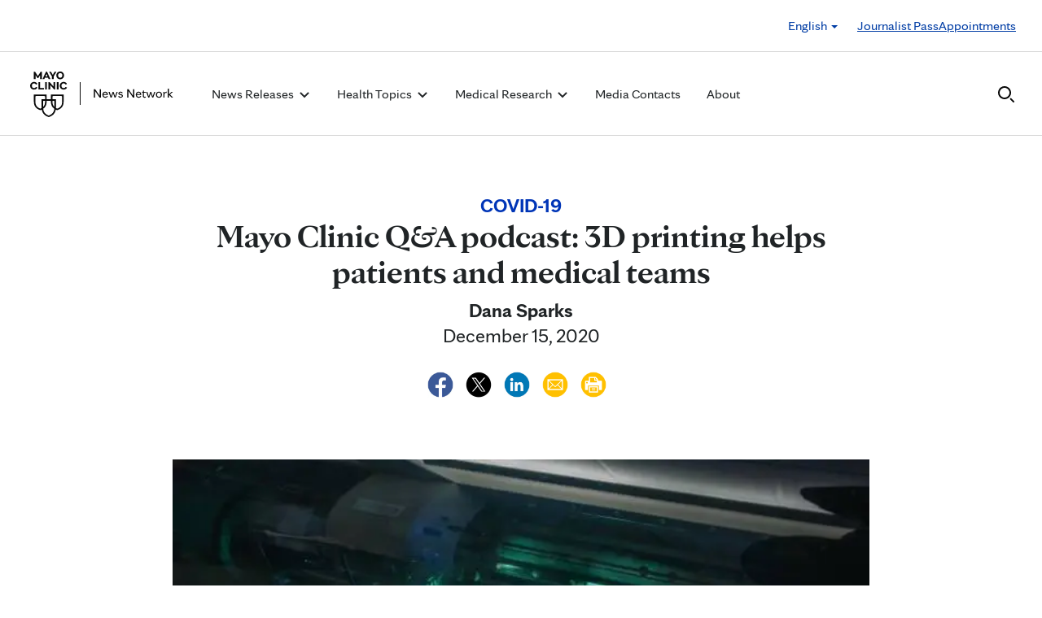

--- FILE ---
content_type: text/html; charset=UTF-8
request_url: https://newsnetwork.mayoclinic.org/discussion/mayo-clinic-qa-podcast-3d-printing-helps-patients-and-medical-teams/
body_size: 21766
content:
<!DOCTYPE html>
    <html lang="en-US">
    <!-- This is the velocity theme -->
    <head>
        <!-- Meta -->
        <meta charset="UTF-8">
        <meta name="viewport" content="width=device-width, initial-scale=1">
        <link rel="profile" href="http://gmpg.org/xfn/11">
        <meta http-equiv="X-UA-Compatible" content="IE-10" />
        <title>Mayo Clinic Q&amp;A podcast: 3D printing helps patients and medical teams - Mayo Clinic News Network</title>

        <!-- add wordpress hook -->
                <script type="text/javascript">
            chAnalyticsSendPageView = function(url) {return true;}
            chAnalyticsSendEvent = function(eventAction, data) {return true;}
            var chHistory = {elements: {}, data: {}};
            var chSiteUrl = "https://newsnetwork.mayoclinic.org/";
            var chCurrentPageUrl = "https://newsnetwork.mayoclinic.org/discussion/mayo-clinic-qa-podcast-3d-printing-helps-patients-and-medical-teams/";
            var chIsSubdirectorySite = false;
            var chSiteRoot = "/";
        </script>
        <meta name='robots' content='index, follow, max-image-preview:large, max-snippet:-1, max-video-preview:-1' />

	<link rel="canonical" href="https://newsnetwork.mayoclinic.org/discussion/mayo-clinic-qa-podcast-3d-printing-helps-patients-and-medical-teams/" />
	<meta property="og:locale" content="en_US" />
	<meta property="og:type" content="article" />
	<meta property="og:title" content="Mayo Clinic Q&amp;A podcast: 3D printing helps patients and medical teams - Mayo Clinic News Network" />
	<meta property="og:description" content="3D printing can provide an exact replica of a body part. But the printing process is not building or molding the model in traditional ways. The technology creates a solid 3D object by taking thin imaging slices from computer files. Mayo Clinic has been working with 3D printing for at least 16 years, applying it [&hellip;]" />
	<meta property="og:url" content="https://newsnetwork.mayoclinic.org/discussion/mayo-clinic-qa-podcast-3d-printing-helps-patients-and-medical-teams/" />
	<meta property="og:site_name" content="Mayo Clinic News Network" />
	<meta property="article:published_time" content="2020-12-15T22:42:10+00:00" />
	<meta property="article:modified_time" content="2020-12-15T22:42:11+00:00" />
	<meta property="og:image" content="https://cdn.prod-carehubs.net/n7-mcnn/7bcc9724adf7b803/uploads/2020/12/3607559_0018_jpg_Fotor-3D-printing-16x9-1.jpg" />
	<meta name="author" content="Dana Sparks" />
	<meta name="twitter:card" content="summary_large_image" />
	<meta name="twitter:label1" content="Written by" />
	<meta name="twitter:data1" content="Dana Sparks" />
	<meta name="twitter:label2" content="Est. reading time" />
	<meta name="twitter:data2" content="1 minute" />
	<script type="application/ld+json" class="yoast-schema-graph">{"@context":"https://schema.org","@graph":[{"@type":"Article","@id":"https://newsnetwork.mayoclinic.org/discussion/mayo-clinic-qa-podcast-3d-printing-helps-patients-and-medical-teams/#article","author":{"name":"Dana Sparks","@id":"https://newsnetwork.mayoclinic.org/#/schema/person/fafce010264e1af70115569f5f351cc3"},"headline":"Mayo Clinic Q&amp;A podcast: 3D printing helps patients and medical teams","datePublished":"2020-12-15T22:42:10+00:00","dateModified":"2020-12-15T22:42:11+00:00","mainEntityOfPage":{"@id":"https://newsnetwork.mayoclinic.org/discussion/mayo-clinic-qa-podcast-3d-printing-helps-patients-and-medical-teams/"},"image":{"@id":"https://newsnetwork.mayoclinic.org/discussion/mayo-clinic-qa-podcast-3d-printing-helps-patients-and-medical-teams/#primaryimage"},"inLanguage":"en-US"},{"@type":"WebPage","@id":"https://newsnetwork.mayoclinic.org/discussion/mayo-clinic-qa-podcast-3d-printing-helps-patients-and-medical-teams/","url":"https://newsnetwork.mayoclinic.org/discussion/mayo-clinic-qa-podcast-3d-printing-helps-patients-and-medical-teams/"},{"@type":"ImageObject","@id":"https://newsnetwork.mayoclinic.org/discussion/mayo-clinic-qa-podcast-3d-printing-helps-patients-and-medical-teams/#primaryimage","url":"https://newsnetwork.mayoclinic.org/n7-mcnn/7bcc9724adf7b803/uploads/2020/12/3607559_0018_jpg_Fotor-3D-printing-16x9-1.jpg"},{"@type":"WebSite","@id":"https://newsnetwork.mayoclinic.org/#website","url":"https://newsnetwork.mayoclinic.org/","name":"Mayo Clinic News Network"},{"@type":"Organization","@id":"https://newsnetwork.mayoclinic.org/#organization","name":"Mayo Clinic","url":"https://newsnetwork.mayoclinic.org/","logo":{"@type":"ImageObject","@id":"https://newsnetwork.mayoclinic.org/#/schema/logo/image/","url":"https://newsnetwork.mayoclinic.org/n7-mcnn/7bcc9724adf7b803/uploads/2022/08/MayoClinic_PrimaryLogomark_Black.jpg"}},{"@type":"Person","@id":"https://newsnetwork.mayoclinic.org/#/schema/person/fafce010264e1af70115569f5f351cc3","name":"Dana Sparks","url":"https://newsnetwork.mayoclinic.org/author/00-449b2dcd8c9ff23e4694/"}]}</script>


<link rel='dns-prefetch' href='//newsnetwork.mayoclinic.org' />
<style id='wp-img-auto-sizes-contain-inline-css' type='text/css'>
img:is([sizes=auto i],[sizes^="auto," i]){contain-intrinsic-size:3000px 1500px}
/*# sourceURL=wp-img-auto-sizes-contain-inline-css */
</style>
<link rel='stylesheet' id='et-hub-style-css' href='https://newsnetwork.mayoclinic.org/wp-content/plugins/8020-hub-core/_inc/css/velocity-hub.css?ver=336289' type='text/css' media='all' />
<link rel='stylesheet' id='carehubs-app-mayo-general-css' href='https://newsnetwork.mayoclinic.org/wp-content/plugins/carehubs-app-custom-mayogeneral/Public/css/app-mayogeneral.css?ver=1.0.11' type='text/css' media='all' />
<link rel='stylesheet' id='carehubs-app-mayonn-css' href='https://newsnetwork.mayoclinic.org/wp-content/plugins/carehubs-app-custom-mayonn/Public/css/app-mayonn-v2.css?ver=1.0.40' type='text/css' media='all' />
<link rel='stylesheet' id='carehubs-app-integrations-css' href='https://newsnetwork.mayoclinic.org/wp-content/plugins/carehubs-app-integrations/Public/css/app-integrations.css?ver=4.2.167' type='text/css' media='all' />
<link rel='stylesheet' id='carehubs-app-podcasts-css' href='https://newsnetwork.mayoclinic.org/wp-content/plugins/carehubs-app-podcasts/Public/css/app-podcasts.css?ver=4.2.167' type='text/css' media='all' />
<link rel='stylesheet' id='carehubs-core-css' href='https://newsnetwork.mayoclinic.org/wp-content/plugins/carehubs-core/Public/css/app-core.css?ver=4.2.167' type='text/css' media='all' />
<link rel='stylesheet' id='app-core-post-archive-Stack-css' href='https://newsnetwork.mayoclinic.org/wp-content/plugins/carehubs-core/Public/css/PostArchive/app-core-post-archive-Stack.css?ver=4.2.167' type='text/css' media='all' />
<link rel='stylesheet' id='wp-block-library-css' href='https://newsnetwork.mayoclinic.org/wp-includes/css/dist/block-library/style.min.css?ver=6.9' type='text/css' media='all' />
<style id='wp-block-library-theme-inline-css' type='text/css'>
.wp-block-audio :where(figcaption){color:#555;font-size:13px;text-align:center}.is-dark-theme .wp-block-audio :where(figcaption){color:#ffffffa6}.wp-block-audio{margin:0 0 1em}.wp-block-code{border:1px solid #ccc;border-radius:4px;font-family:Menlo,Consolas,monaco,monospace;padding:.8em 1em}.wp-block-embed :where(figcaption){color:#555;font-size:13px;text-align:center}.is-dark-theme .wp-block-embed :where(figcaption){color:#ffffffa6}.wp-block-embed{margin:0 0 1em}.blocks-gallery-caption{color:#555;font-size:13px;text-align:center}.is-dark-theme .blocks-gallery-caption{color:#ffffffa6}:root :where(.wp-block-image figcaption){color:#555;font-size:13px;text-align:center}.is-dark-theme :root :where(.wp-block-image figcaption){color:#ffffffa6}.wp-block-image{margin:0 0 1em}.wp-block-pullquote{border-bottom:4px solid;border-top:4px solid;color:currentColor;margin-bottom:1.75em}.wp-block-pullquote :where(cite),.wp-block-pullquote :where(footer),.wp-block-pullquote__citation{color:currentColor;font-size:.8125em;font-style:normal;text-transform:uppercase}.wp-block-quote{border-left:.25em solid;margin:0 0 1.75em;padding-left:1em}.wp-block-quote cite,.wp-block-quote footer{color:currentColor;font-size:.8125em;font-style:normal;position:relative}.wp-block-quote:where(.has-text-align-right){border-left:none;border-right:.25em solid;padding-left:0;padding-right:1em}.wp-block-quote:where(.has-text-align-center){border:none;padding-left:0}.wp-block-quote.is-large,.wp-block-quote.is-style-large,.wp-block-quote:where(.is-style-plain){border:none}.wp-block-search .wp-block-search__label{font-weight:700}.wp-block-search__button{border:1px solid #ccc;padding:.375em .625em}:where(.wp-block-group.has-background){padding:1.25em 2.375em}.wp-block-separator.has-css-opacity{opacity:.4}.wp-block-separator{border:none;border-bottom:2px solid;margin-left:auto;margin-right:auto}.wp-block-separator.has-alpha-channel-opacity{opacity:1}.wp-block-separator:not(.is-style-wide):not(.is-style-dots){width:100px}.wp-block-separator.has-background:not(.is-style-dots){border-bottom:none;height:1px}.wp-block-separator.has-background:not(.is-style-wide):not(.is-style-dots){height:2px}.wp-block-table{margin:0 0 1em}.wp-block-table td,.wp-block-table th{word-break:normal}.wp-block-table :where(figcaption){color:#555;font-size:13px;text-align:center}.is-dark-theme .wp-block-table :where(figcaption){color:#ffffffa6}.wp-block-video :where(figcaption){color:#555;font-size:13px;text-align:center}.is-dark-theme .wp-block-video :where(figcaption){color:#ffffffa6}.wp-block-video{margin:0 0 1em}:root :where(.wp-block-template-part.has-background){margin-bottom:0;margin-top:0;padding:1.25em 2.375em}
/*# sourceURL=/wp-includes/css/dist/block-library/theme.min.css */
</style>
<style id='classic-theme-styles-inline-css' type='text/css'>
/*! This file is auto-generated */
.wp-block-button__link{color:#fff;background-color:#32373c;border-radius:9999px;box-shadow:none;text-decoration:none;padding:calc(.667em + 2px) calc(1.333em + 2px);font-size:1.125em}.wp-block-file__button{background:#32373c;color:#fff;text-decoration:none}
/*# sourceURL=/wp-includes/css/classic-themes.min.css */
</style>
<link rel='stylesheet' id='carehubs_block_information_link_container-css' href='https://newsnetwork.mayoclinic.org/wp-content/plugins/carehubs-core/Core/Blocks/InformationLinkContainer/InformationLinkContainerBlock.css?ver=4.2.167' type='text/css' media='all' />
<link rel='stylesheet' id='carehubs_block_resource_group-css' href='https://newsnetwork.mayoclinic.org/wp-content/plugins/carehubs-core/Core/Blocks/ResourceGroup/ResourceGroupBlock.css?ver=4.2.167' type='text/css' media='all' />
<link rel='stylesheet' id='carehubs_block_youtube_overlay_playlist-css' href='https://newsnetwork.mayoclinic.org/wp-content/plugins/carehubs-core/Core/Blocks/YoutubeOverlayPlaylist/YoutubeOverlayPlaylistBlock.css?ver=4.2.167' type='text/css' media='all' />
<link rel='stylesheet' id='block-style-image-caption-alignment-css' href='https://newsnetwork.mayoclinic.org/wp-content/plugins/carehubs-core/Public/css/app-core-block-style-image-caption-alignment.css?ver=4.2.167' type='text/css' media='all' />
<style id='global-styles-inline-css' type='text/css'>
:root{--wp--preset--aspect-ratio--square: 1;--wp--preset--aspect-ratio--4-3: 4/3;--wp--preset--aspect-ratio--3-4: 3/4;--wp--preset--aspect-ratio--3-2: 3/2;--wp--preset--aspect-ratio--2-3: 2/3;--wp--preset--aspect-ratio--16-9: 16/9;--wp--preset--aspect-ratio--9-16: 9/16;--wp--preset--color--black: #000000;--wp--preset--color--cyan-bluish-gray: #abb8c3;--wp--preset--color--white: #ffffff;--wp--preset--color--pale-pink: #f78da7;--wp--preset--color--vivid-red: #cf2e2e;--wp--preset--color--luminous-vivid-orange: #ff6900;--wp--preset--color--luminous-vivid-amber: #fcb900;--wp--preset--color--light-green-cyan: #7bdcb5;--wp--preset--color--vivid-green-cyan: #00d084;--wp--preset--color--pale-cyan-blue: #8ed1fc;--wp--preset--color--vivid-cyan-blue: #0693e3;--wp--preset--color--vivid-purple: #9b51e0;--wp--preset--color--mc-blue: #0057b8;--wp--preset--color--mc-bright-blue: #009cde;--wp--preset--color--mc-bright-blue-alternate: #008BCC;--wp--preset--color--mc-body-text: #080808;--wp--preset--gradient--vivid-cyan-blue-to-vivid-purple: linear-gradient(135deg,rgb(6,147,227) 0%,rgb(155,81,224) 100%);--wp--preset--gradient--light-green-cyan-to-vivid-green-cyan: linear-gradient(135deg,rgb(122,220,180) 0%,rgb(0,208,130) 100%);--wp--preset--gradient--luminous-vivid-amber-to-luminous-vivid-orange: linear-gradient(135deg,rgb(252,185,0) 0%,rgb(255,105,0) 100%);--wp--preset--gradient--luminous-vivid-orange-to-vivid-red: linear-gradient(135deg,rgb(255,105,0) 0%,rgb(207,46,46) 100%);--wp--preset--gradient--very-light-gray-to-cyan-bluish-gray: linear-gradient(135deg,rgb(238,238,238) 0%,rgb(169,184,195) 100%);--wp--preset--gradient--cool-to-warm-spectrum: linear-gradient(135deg,rgb(74,234,220) 0%,rgb(151,120,209) 20%,rgb(207,42,186) 40%,rgb(238,44,130) 60%,rgb(251,105,98) 80%,rgb(254,248,76) 100%);--wp--preset--gradient--blush-light-purple: linear-gradient(135deg,rgb(255,206,236) 0%,rgb(152,150,240) 100%);--wp--preset--gradient--blush-bordeaux: linear-gradient(135deg,rgb(254,205,165) 0%,rgb(254,45,45) 50%,rgb(107,0,62) 100%);--wp--preset--gradient--luminous-dusk: linear-gradient(135deg,rgb(255,203,112) 0%,rgb(199,81,192) 50%,rgb(65,88,208) 100%);--wp--preset--gradient--pale-ocean: linear-gradient(135deg,rgb(255,245,203) 0%,rgb(182,227,212) 50%,rgb(51,167,181) 100%);--wp--preset--gradient--electric-grass: linear-gradient(135deg,rgb(202,248,128) 0%,rgb(113,206,126) 100%);--wp--preset--gradient--midnight: linear-gradient(135deg,rgb(2,3,129) 0%,rgb(40,116,252) 100%);--wp--preset--gradient--mc-black-overlay-gradient: linear-gradient(180deg, rgba(0,0,0,0) 27.4%, rgba(0,0,0,.56) 58.85%, rgba(0,0,0,.8) 100%);--wp--preset--font-size--small: 13px;--wp--preset--font-size--medium: 20px;--wp--preset--font-size--large: 36px;--wp--preset--font-size--x-large: 42px;--wp--preset--spacing--20: 0.44rem;--wp--preset--spacing--30: 0.67rem;--wp--preset--spacing--40: 1rem;--wp--preset--spacing--50: 1.5rem;--wp--preset--spacing--60: 2.25rem;--wp--preset--spacing--70: 3.38rem;--wp--preset--spacing--80: 5.06rem;--wp--preset--shadow--natural: 6px 6px 9px rgba(0, 0, 0, 0.2);--wp--preset--shadow--deep: 12px 12px 50px rgba(0, 0, 0, 0.4);--wp--preset--shadow--sharp: 6px 6px 0px rgba(0, 0, 0, 0.2);--wp--preset--shadow--outlined: 6px 6px 0px -3px rgb(255, 255, 255), 6px 6px rgb(0, 0, 0);--wp--preset--shadow--crisp: 6px 6px 0px rgb(0, 0, 0);}:root :where(.is-layout-flow) > :first-child{margin-block-start: 0;}:root :where(.is-layout-flow) > :last-child{margin-block-end: 0;}:root :where(.is-layout-flow) > *{margin-block-start: 24px;margin-block-end: 0;}:root :where(.is-layout-constrained) > :first-child{margin-block-start: 0;}:root :where(.is-layout-constrained) > :last-child{margin-block-end: 0;}:root :where(.is-layout-constrained) > *{margin-block-start: 24px;margin-block-end: 0;}:root :where(.is-layout-flex){gap: 24px;}:root :where(.is-layout-grid){gap: 24px;}body .is-layout-flex{display: flex;}.is-layout-flex{flex-wrap: wrap;align-items: center;}.is-layout-flex > :is(*, div){margin: 0;}body .is-layout-grid{display: grid;}.is-layout-grid > :is(*, div){margin: 0;}.has-black-color{color: var(--wp--preset--color--black) !important;}.has-cyan-bluish-gray-color{color: var(--wp--preset--color--cyan-bluish-gray) !important;}.has-white-color{color: var(--wp--preset--color--white) !important;}.has-pale-pink-color{color: var(--wp--preset--color--pale-pink) !important;}.has-vivid-red-color{color: var(--wp--preset--color--vivid-red) !important;}.has-luminous-vivid-orange-color{color: var(--wp--preset--color--luminous-vivid-orange) !important;}.has-luminous-vivid-amber-color{color: var(--wp--preset--color--luminous-vivid-amber) !important;}.has-light-green-cyan-color{color: var(--wp--preset--color--light-green-cyan) !important;}.has-vivid-green-cyan-color{color: var(--wp--preset--color--vivid-green-cyan) !important;}.has-pale-cyan-blue-color{color: var(--wp--preset--color--pale-cyan-blue) !important;}.has-vivid-cyan-blue-color{color: var(--wp--preset--color--vivid-cyan-blue) !important;}.has-vivid-purple-color{color: var(--wp--preset--color--vivid-purple) !important;}.has-mc-blue-color{color: var(--wp--preset--color--mc-blue) !important;}.has-mc-bright-blue-color{color: var(--wp--preset--color--mc-bright-blue) !important;}.has-mc-bright-blue-alternate-color{color: var(--wp--preset--color--mc-bright-blue-alternate) !important;}.has-mc-body-text-color{color: var(--wp--preset--color--mc-body-text) !important;}.has-black-background-color{background-color: var(--wp--preset--color--black) !important;}.has-cyan-bluish-gray-background-color{background-color: var(--wp--preset--color--cyan-bluish-gray) !important;}.has-white-background-color{background-color: var(--wp--preset--color--white) !important;}.has-pale-pink-background-color{background-color: var(--wp--preset--color--pale-pink) !important;}.has-vivid-red-background-color{background-color: var(--wp--preset--color--vivid-red) !important;}.has-luminous-vivid-orange-background-color{background-color: var(--wp--preset--color--luminous-vivid-orange) !important;}.has-luminous-vivid-amber-background-color{background-color: var(--wp--preset--color--luminous-vivid-amber) !important;}.has-light-green-cyan-background-color{background-color: var(--wp--preset--color--light-green-cyan) !important;}.has-vivid-green-cyan-background-color{background-color: var(--wp--preset--color--vivid-green-cyan) !important;}.has-pale-cyan-blue-background-color{background-color: var(--wp--preset--color--pale-cyan-blue) !important;}.has-vivid-cyan-blue-background-color{background-color: var(--wp--preset--color--vivid-cyan-blue) !important;}.has-vivid-purple-background-color{background-color: var(--wp--preset--color--vivid-purple) !important;}.has-mc-blue-background-color{background-color: var(--wp--preset--color--mc-blue) !important;}.has-mc-bright-blue-background-color{background-color: var(--wp--preset--color--mc-bright-blue) !important;}.has-mc-bright-blue-alternate-background-color{background-color: var(--wp--preset--color--mc-bright-blue-alternate) !important;}.has-mc-body-text-background-color{background-color: var(--wp--preset--color--mc-body-text) !important;}.has-black-border-color{border-color: var(--wp--preset--color--black) !important;}.has-cyan-bluish-gray-border-color{border-color: var(--wp--preset--color--cyan-bluish-gray) !important;}.has-white-border-color{border-color: var(--wp--preset--color--white) !important;}.has-pale-pink-border-color{border-color: var(--wp--preset--color--pale-pink) !important;}.has-vivid-red-border-color{border-color: var(--wp--preset--color--vivid-red) !important;}.has-luminous-vivid-orange-border-color{border-color: var(--wp--preset--color--luminous-vivid-orange) !important;}.has-luminous-vivid-amber-border-color{border-color: var(--wp--preset--color--luminous-vivid-amber) !important;}.has-light-green-cyan-border-color{border-color: var(--wp--preset--color--light-green-cyan) !important;}.has-vivid-green-cyan-border-color{border-color: var(--wp--preset--color--vivid-green-cyan) !important;}.has-pale-cyan-blue-border-color{border-color: var(--wp--preset--color--pale-cyan-blue) !important;}.has-vivid-cyan-blue-border-color{border-color: var(--wp--preset--color--vivid-cyan-blue) !important;}.has-vivid-purple-border-color{border-color: var(--wp--preset--color--vivid-purple) !important;}.has-mc-blue-border-color{border-color: var(--wp--preset--color--mc-blue) !important;}.has-mc-bright-blue-border-color{border-color: var(--wp--preset--color--mc-bright-blue) !important;}.has-mc-bright-blue-alternate-border-color{border-color: var(--wp--preset--color--mc-bright-blue-alternate) !important;}.has-mc-body-text-border-color{border-color: var(--wp--preset--color--mc-body-text) !important;}.has-vivid-cyan-blue-to-vivid-purple-gradient-background{background: var(--wp--preset--gradient--vivid-cyan-blue-to-vivid-purple) !important;}.has-light-green-cyan-to-vivid-green-cyan-gradient-background{background: var(--wp--preset--gradient--light-green-cyan-to-vivid-green-cyan) !important;}.has-luminous-vivid-amber-to-luminous-vivid-orange-gradient-background{background: var(--wp--preset--gradient--luminous-vivid-amber-to-luminous-vivid-orange) !important;}.has-luminous-vivid-orange-to-vivid-red-gradient-background{background: var(--wp--preset--gradient--luminous-vivid-orange-to-vivid-red) !important;}.has-very-light-gray-to-cyan-bluish-gray-gradient-background{background: var(--wp--preset--gradient--very-light-gray-to-cyan-bluish-gray) !important;}.has-cool-to-warm-spectrum-gradient-background{background: var(--wp--preset--gradient--cool-to-warm-spectrum) !important;}.has-blush-light-purple-gradient-background{background: var(--wp--preset--gradient--blush-light-purple) !important;}.has-blush-bordeaux-gradient-background{background: var(--wp--preset--gradient--blush-bordeaux) !important;}.has-luminous-dusk-gradient-background{background: var(--wp--preset--gradient--luminous-dusk) !important;}.has-pale-ocean-gradient-background{background: var(--wp--preset--gradient--pale-ocean) !important;}.has-electric-grass-gradient-background{background: var(--wp--preset--gradient--electric-grass) !important;}.has-midnight-gradient-background{background: var(--wp--preset--gradient--midnight) !important;}.has-mc-black-overlay-gradient-gradient-background{background: var(--wp--preset--gradient--mc-black-overlay-gradient) !important;}.has-small-font-size{font-size: var(--wp--preset--font-size--small) !important;}.has-medium-font-size{font-size: var(--wp--preset--font-size--medium) !important;}.has-large-font-size{font-size: var(--wp--preset--font-size--large) !important;}.has-x-large-font-size{font-size: var(--wp--preset--font-size--x-large) !important;}
:root :where(.wp-block-pullquote){font-size: 1.5em;line-height: 1.6;}
/*# sourceURL=global-styles-inline-css */
</style>
<link rel='stylesheet' id='velocity-theme-bootstrap-css-css' href='https://newsnetwork.mayoclinic.org/wp-content/themes/velocity/Public/css/bootstrap.min.css?ver=1.0.73' type='text/css' media='all' />
<link rel='stylesheet' id='velocity-theme-css-css' href='https://newsnetwork.mayoclinic.org/wp-content/themes/velocity/style.css?ver=1.0.73' type='text/css' media='all' />
<link rel='stylesheet' id='velocity-theme-header-header14-css-css' href='https://newsnetwork.mayoclinic.org/wp-content/themes/velocity/Public/css/Headers/Header14.css?ver=1.0.73' type='text/css' media='all' />
<script type="text/javascript" src="https://newsnetwork.mayoclinic.org/wp-includes/js/jquery/jquery.min.js?ver=3.7.1" id="jquery-core-js"></script>
<link rel='shortlink' href='https://newsnetwork.mayoclinic.org/?p=290075' />
			<script type="text/javascript">
			var etajaxurl = "https://newsnetwork.mayoclinic.org/wp-load.php";
			var hub = "https://newsnetwork.mayoclinic.org/wp-content/plugins/8020-hub-core";        	var current_page = "discussion";
          var current_module = "mayo-clinic-qa-podcast-3d-printing-helps-patients-and-medical-teams";
          var current_action = "";			</script>      <link rel="apple-touch-icon" href="https://newsnetwork.mayoclinic.org/wp-content/plugins/carehubs-core/Public/images/carehubs-iOS.png"/>
      <link rel="icon" href="https://www.mayoclinic.org/styles/img/gbs/shields.ico" type="image/x-icon" />
      <link rel="shortcut icon" href="https://www.mayoclinic.org/styles/img/gbs/shields.ico" type="image/x-icon" /><script>jq = jQuery;</script><style>:root{--ch-accent-color: #0057B8;--ch-accent-color-alpha-60: #0057B899;}</style><link rel="preload" href="https://newsnetwork.mayoclinic.org/wp-content/plugins/carehubs-core/Public/css/app-core-deferred.css?ver=4.2.167" as="style" onload="this.onload=null;this.rel='stylesheet'" id="app-core-deferred-css">
      <noscript><link rel="stylesheet" id="app-core-deferred-css" href="https://newsnetwork.mayoclinic.org/wp-content/plugins/carehubs-core/Public/css/app-core-deferred.css?ver=4.2.167"></noscript><link rel="preload" href="https://newsnetwork.mayoclinic.org/wp-content/plugins/carehubs-core/Public/third-party-files/bootstrap-icons/bootstrap-icons.min.css?ver=4.2.167" as="style" onload="this.onload=null;this.rel='stylesheet'" id="app-core-bootstrap-icons-css">
      <noscript><link rel="stylesheet" id="app-core-bootstrap-icons-css" href="https://newsnetwork.mayoclinic.org/wp-content/plugins/carehubs-core/Public/third-party-files/bootstrap-icons/bootstrap-icons.min.css?ver=4.2.167"></noscript><link rel="preload" href="https://newsnetwork.mayoclinic.org/wp-content/plugins/carehubs-app-community/Public/css/app-community-deferred.css?ver=4.4.54" as="style" onload="this.onload=null;this.rel='stylesheet'" id="app-community-deferred-css">
      <noscript><link rel="stylesheet" id="app-community-deferred-css" href="https://newsnetwork.mayoclinic.org/wp-content/plugins/carehubs-app-community/Public/css/app-community-deferred.css?ver=4.4.54"></noscript><link rel="preload" href="https://newsnetwork.mayoclinic.org/wp-content/plugins/carehubs-app-custom-mayonn/Public/css/app-mayonn-deferred-v2.css?ver=1.0.40" as="style" onload="this.onload=null;this.rel='stylesheet'" id="app-mayonn-deferred-css">
      <noscript><link rel="stylesheet" id="app-mayonn-deferred-css" href="https://newsnetwork.mayoclinic.org/wp-content/plugins/carehubs-app-custom-mayonn/Public/css/app-mayonn-deferred-v2.css?ver=1.0.40"></noscript><link rel="preload" href="/wp-content/themes/velocity/Public/css/velocity-deferred.css?ver=1.0.73" as="style" onload="this.onload=null;this.rel='stylesheet'" id="velocity-deferred-css">
      <noscript><link rel="stylesheet" id="velocity-deferred-css" href="/wp-content/themes/velocity/Public/css/velocity-deferred.css?ver=1.0.73"></noscript><link rel="preload" href="/wp-content/themes/velocity/Public/css/Footers/Footer3.css?ver=4.2.167" as="style" onload="this.onload=null;this.rel='stylesheet'" id="velocity-theme-footer-footer3-css-deferred-css">
      <noscript><link rel="stylesheet" id="velocity-theme-footer-footer3-css-deferred-css" href="/wp-content/themes/velocity/Public/css/Footers/Footer3.css?ver=4.2.167"></noscript>      <script>
        // Adjustments for preloading on ie. "window.document.documentMode" only fires on IE.
        window.addEventListener('load', function() {
            if (window.document.documentMode) {
              // Dynamically load the things that relied on preload.
              var links = document.getElementsByTagName('link');
              for (var i = 0; i < links.length; i++) {
                  var link = links[i];
                  // qualify links to those with rel=preload and as=style attrs
                  if (link.rel === 'preload' && link.getAttribute('as') === 'style') {
                      // prevent re-running on link
                      link.setAttribute('rel', 'stylesheet');
                      // Set the onload to null to prevent the load from happening again if a 3rd-party library includes a polyfill or fires another load event.
                      link.setAttribute('onload', '');
                  }
              }
            }
        });
      </script>	<script type="text/javascript">
		/*setting global variables for use in subsequent JS files*/
		var uri_0 = "discussion";
		var uri_1 = "mayo-clinic-qa-podcast-3d-printing-helps-patients-and-medical-teams";
		var uri_3 = "";
		var ets_ajax_url = "https://newsnetwork.mayoclinic.org/wp-load.php";
	</script>


        <link rel="stylesheet" href="/hub-hosted/mc-general/css/mc-fonts.css?ver=20240305">
<link rel="stylesheet" href="/hub-hosted/mc-general/css/mcorg-base.css?ver=20241210">
<meta name="msvalidate.01" content="1F71DB1829C969F442A57F69B3ADB0C7" /><style>
        #menu-item-topics {display:none;}
body.ch-user-profile  p.ch-post-archive-block-no-posts{display:none;}
.ch-main p {margin-bottom:1.5em;}

.page-id-78618 main hr {border-bottom: 1px solid #f1f1ef !important;margin-top: 24px;
margin-bottom: 24px;}
.page-id-78618 main ul {margin-top:16px; list-style: none;padding-left: 0px;}
.page-id-78618 main li {padding-left: 0px;font-size: 16px;margin-bottom:16px;}


.ch-child-term-navigation.style-default {z-index: 1;
position: relative;}

.single-podcast-episode .wp-container-1 {display:none;}

.ch-404-text {line-height: 55px;}
.single-post .wp-block-image {margin-bottom:24px;margin-top:24px;}
.single-post .stack-image img {width:100%;}
.home-three-stack .row {display: flex !important;}
.ratio-306-254 img {width:100%;}

.header14 .menu-item:not(.ch-mega-menu) ul.dropdown-menu {
	border-radius: 0;
	padding: 24px 15px !important;
	margin: 16px auto 0px;
	border: none;
}

.header14 .menu-item:not(.ch-mega-menu) ul.dropdown-menu li {
	padding: 0;
	flex-grow: 1;
	flex-basis: 0;
	margin-bottom: 0px;
}

.header14 .menu-item:not(.ch-mega-menu) ul.dropdown-menu li + li {
	margin-top: 24px;
}

.header14 .menu-item:not(.ch-mega-menu) ul.dropdown-menu li a {
	font-size: 20px;
	line-height: 24px;
}

.header14 .menu-item:not(.ch-mega-menu) ul.dropdown-menu .ch-menu-column li {
	margin-bottom: 24px;
}

.menu-item:not(.ch-mega-menu) .dropdown-menu > .active > a, .dropdown-menu > .active > a:focus, .dropdown-menu > .active > a:hover {
	background: none !important;
	color: #0057b8;
}

.menu-item:not(.ch-mega-menu) .dropdown-menu > li > a:focus, .dropdown-menu > li > a:hover {
	background: none !important;
}

@media (max-width:600px) {
	.header14 .ch-logo svg {max-height: 48px;}
}

.ch-child-term-navigation-description {display:none;}
.wp-block-query-title + .form-group {margin-bottom:32px;}

.ratio-636-431.home-featured-article img {aspect-ratio:16/9;}
.single-post .stack-image img {aspect-ratio: 1/1;
  object-fit: cover;}
figcaption.wp-element-caption {position: static;
  color: #555;
  padding: 8px 0 0 0;
  width: auto;
  font-size: 16px;
  line-height: 1.4;}
.wp-block-post-author__content {text-align: center;}
.wp-block-post-author__byline {display:none;}
.wp-block-post-author__name {font-weight:bold;margin-bottom: 0 !important;}
.ch-breadcrumb {display:none !important;}
        </style>
        <script>
        
        </script>
        <style>body {
                font-family: 'mayo-sans';
            }a {color: var(--ch-link-color);}h1,h2,h3,h4,h5,h6,.h1,.h2,.h3,.h4,.h5,.h6 {
                font-family: 'mayo-display';
            }body, p {
                color: var(--ch-text-color);
            }:root {--ch-link-color: #003DA5;--ch-text-color: #202426;}</style>    
<script>(window.BOOMR_mq=window.BOOMR_mq||[]).push(["addVar",{"rua.upush":"false","rua.cpush":"false","rua.upre":"false","rua.cpre":"false","rua.uprl":"false","rua.cprl":"false","rua.cprf":"false","rua.trans":"SJ-fad57872-214f-4b4b-a1f1-88d3137f068e","rua.cook":"false","rua.ims":"false","rua.ufprl":"false","rua.cfprl":"false","rua.isuxp":"false","rua.texp":"norulematch","rua.ceh":"false","rua.ueh":"false","rua.ieh.st":"0"}]);</script>
                              <script>!function(e){var n="https://s.go-mpulse.net/boomerang/";if("False"=="True")e.BOOMR_config=e.BOOMR_config||{},e.BOOMR_config.PageParams=e.BOOMR_config.PageParams||{},e.BOOMR_config.PageParams.pci=!0,n="https://s2.go-mpulse.net/boomerang/";if(window.BOOMR_API_key="NJZT6-H67D6-8KWPT-88NKA-6UV3Y",function(){function e(){if(!o){var e=document.createElement("script");e.id="boomr-scr-as",e.src=window.BOOMR.url,e.async=!0,i.parentNode.appendChild(e),o=!0}}function t(e){o=!0;var n,t,a,r,d=document,O=window;if(window.BOOMR.snippetMethod=e?"if":"i",t=function(e,n){var t=d.createElement("script");t.id=n||"boomr-if-as",t.src=window.BOOMR.url,BOOMR_lstart=(new Date).getTime(),e=e||d.body,e.appendChild(t)},!window.addEventListener&&window.attachEvent&&navigator.userAgent.match(/MSIE [67]\./))return window.BOOMR.snippetMethod="s",void t(i.parentNode,"boomr-async");a=document.createElement("IFRAME"),a.src="about:blank",a.title="",a.role="presentation",a.loading="eager",r=(a.frameElement||a).style,r.width=0,r.height=0,r.border=0,r.display="none",i.parentNode.appendChild(a);try{O=a.contentWindow,d=O.document.open()}catch(_){n=document.domain,a.src="javascript:var d=document.open();d.domain='"+n+"';void(0);",O=a.contentWindow,d=O.document.open()}if(n)d._boomrl=function(){this.domain=n,t()},d.write("<bo"+"dy onload='document._boomrl();'>");else if(O._boomrl=function(){t()},O.addEventListener)O.addEventListener("load",O._boomrl,!1);else if(O.attachEvent)O.attachEvent("onload",O._boomrl);d.close()}function a(e){window.BOOMR_onload=e&&e.timeStamp||(new Date).getTime()}if(!window.BOOMR||!window.BOOMR.version&&!window.BOOMR.snippetExecuted){window.BOOMR=window.BOOMR||{},window.BOOMR.snippetStart=(new Date).getTime(),window.BOOMR.snippetExecuted=!0,window.BOOMR.snippetVersion=12,window.BOOMR.url=n+"NJZT6-H67D6-8KWPT-88NKA-6UV3Y";var i=document.currentScript||document.getElementsByTagName("script")[0],o=!1,r=document.createElement("link");if(r.relList&&"function"==typeof r.relList.supports&&r.relList.supports("preload")&&"as"in r)window.BOOMR.snippetMethod="p",r.href=window.BOOMR.url,r.rel="preload",r.as="script",r.addEventListener("load",e),r.addEventListener("error",function(){t(!0)}),setTimeout(function(){if(!o)t(!0)},3e3),BOOMR_lstart=(new Date).getTime(),i.parentNode.appendChild(r);else t(!1);if(window.addEventListener)window.addEventListener("load",a,!1);else if(window.attachEvent)window.attachEvent("onload",a)}}(),"".length>0)if(e&&"performance"in e&&e.performance&&"function"==typeof e.performance.setResourceTimingBufferSize)e.performance.setResourceTimingBufferSize();!function(){if(BOOMR=e.BOOMR||{},BOOMR.plugins=BOOMR.plugins||{},!BOOMR.plugins.AK){var n="false"=="true"?1:0,t="",a="amh5zfdaayi4g2ltcaca-f-2a8567f7c-clientnsv4-s.akamaihd.net",i="false"=="true"?2:1,o={"ak.v":"39","ak.cp":"1439346","ak.ai":parseInt("887190",10),"ak.ol":"0","ak.cr":102,"ak.ipv":4,"ak.proto":"h2","ak.rid":"afdb8ef","ak.r":38064,"ak.a2":n,"ak.m":"a","ak.n":"essl","ak.bpcip":"3.15.220.0","ak.cport":41840,"ak.gh":"23.36.77.188","ak.quicv":"","ak.tlsv":"tls1.3","ak.0rtt":"","ak.0rtt.ed":"","ak.csrc":"-","ak.acc":"","ak.t":"1769148420","ak.ak":"hOBiQwZUYzCg5VSAfCLimQ==jfnbLFPcyJ0apBNigNhAwFvBr0V1wIQn/TMVOWktZMomas6zLuVvqBeyBo+BjfPg1eJ3z3nmzlH2MlBCJ7oEQLwdSwvS/+Q8CltZkqfOJghpMKwg5iUbXLu5OZfs7i7ArNCkHO1MtBuyIt0MzKNa2HWR62SdjNntyCtvrZ7MDjMj/J3h0h4FnCXlfDZsAjZwWZ9IfYF5RqcYEIIvZvyC6qXWqKrhMxoG0k3TguFZqrKGoznqGq0ecJVQ947L/0haugOUIc2mOkriz0lU+qVxruvztkAeSlRbVjx06eSvcfnBbkG1ZeyyDIK5SYKQ+QhFOH+G7NYMI0dOCcDARG476cgLsGXEtIwMOiLcBSmYDwfeVBLh0HlGZNiqRDJDTj95pK6sn+a53F1XKuItRt7xDz1I+rFcnmz5TR2j9S0QqWE=","ak.pv":"11","ak.dpoabenc":"","ak.tf":i};if(""!==t)o["ak.ruds"]=t;var r={i:!1,av:function(n){var t="http.initiator";if(n&&(!n[t]||"spa_hard"===n[t]))o["ak.feo"]=void 0!==e.aFeoApplied?1:0,BOOMR.addVar(o)},rv:function(){var e=["ak.bpcip","ak.cport","ak.cr","ak.csrc","ak.gh","ak.ipv","ak.m","ak.n","ak.ol","ak.proto","ak.quicv","ak.tlsv","ak.0rtt","ak.0rtt.ed","ak.r","ak.acc","ak.t","ak.tf"];BOOMR.removeVar(e)}};BOOMR.plugins.AK={akVars:o,akDNSPreFetchDomain:a,init:function(){if(!r.i){var e=BOOMR.subscribe;e("before_beacon",r.av,null,null),e("onbeacon",r.rv,null,null),r.i=!0}return this},is_complete:function(){return!0}}}}()}(window);</script></head>

    <body class="wp-singular post-template-default single single-post postid-290075 single-format-standard wp-embed-responsive wp-theme-velocity category-covid-19 category-featured-news category-health-and-wellness category-mayo-clinic-q-a-podcast tag-covid-19-pandemic tag-dr-jonathan-morris tag-highlight tag-mayo-clinic-3d-anatomic-modeling-laboratories tag-mayo-clinic-qa-podcast tag-medical-uses-for-3d-printing tag-radiology-2 tag-social-sensations ch-custom-platform-template"> <!-- <button data-location="#navigation" class="ch-aria-skip-link" tabindex="0">Skip to Navigation</button> -->
<button data-location="#main" class="ch-aria-skip-link" tabindex="0">Skip to Content</button>
<header id="header">
    <div class="container ch-container top-header header-section">
        <div class="top-header-content">
            <div class="top-header-menu">

                <ul class="nav navbar-nav"><li id="menu-item-349723" class="menu-item menu-item-type-custom menu-item-object-custom menu-item-has-children menu-item-349723 dropdown ch-parent-dropdown-link-li"><a title="English" href="#/" data-toggle="dropdown" class="dropdown-toggle" role="button" aria-haspopup="true" aria-expanded="false" tabindex="0">English <span class="caret"></span></a>
<ul role="menu" class=" dropdown-menu">
	<li id="menu-item-349724" class="menu-item menu-item-type-custom menu-item-object-custom menu-item-349724"><a title="Español" href="/es/">Español</a></li>
	<li id="menu-item-349725" class="text-right menu-item menu-item-type-custom menu-item-object-custom menu-item-349725"><a title="العربية" href="/ar/">العربية</a></li>
	<li id="menu-item-349726" class="menu-item menu-item-type-custom menu-item-object-custom menu-item-349726"><a title="简体中文" href="/mandarin/">简体中文</a></li>
	<li id="menu-item-349727" class="menu-item menu-item-type-custom menu-item-object-custom menu-item-349727"><a title="Português Br" href="/pt/">Português Br</a></li>
</ul>
</li>
<li id="menu-item-287290" class="menu-item menu-item-type-custom menu-item-object-custom menu-item-287290"><a title="Journalist Pass" href="/request-account/">Journalist Pass</a></li>
</ul>
            </div>
            <div class="top-header-smartnav">
                <!--hubcache:@ChSmartNav|hide_register=1-->
            </div>
		   <a href="http://www.mayoclinic.org/appointments?mc_id=us&utm_source=newsnetwork&utm_medium=l&utm_content=appointmentbutton&utm_campaign=mayoclinic&geo=national&placementsite=enterprise&cauid=100722&_ga=2.191197162.1980770420.1605558659-1402702452.1590003945" id="header-appointment-link">Appointments</a>
        </div>
    </div>
<div class="header14">
	<div class="header-container container ch-container">
		<div class="ch-logo">
			<a href="/">
				<svg width="181" height="56" viewBox="0 0 181 56" fill="none" xmlns="http://www.w3.org/2000/svg">
<path fill-rule="evenodd" clip-rule="evenodd" d="M41.955 9.43337C42.5772 9.45662 43.1975 9.35121 43.777 9.12372C44.3566 8.89624 44.883 8.55158 45.3233 8.11132C45.7635 7.67105 46.1082 7.14466 46.3357 6.56508C46.5632 5.9855 46.6686 5.3652 46.6453 4.74301C46.6753 4.11693 46.5749 3.49145 46.3504 2.90623C46.1259 2.321 45.7823 1.7888 45.3413 1.34337C44.9004 0.897934 44.3716 0.548984 43.7887 0.318641C43.2058 0.0882985 42.5813 -0.018411 41.955 0.00527813C41.3247 -0.0251896 40.6951 0.0764994 40.1065 0.303813C39.5179 0.531128 38.9833 0.879041 38.5372 1.32521C38.091 1.77137 37.7431 2.30592 37.5158 2.89453C37.2885 3.48313 37.1868 4.11277 37.2172 4.74301C37.1935 5.36936 37.3003 5.9938 37.5306 6.57674C37.7609 7.15968 38.1099 7.6884 38.5553 8.12938C39.0008 8.57036 39.533 8.91398 40.1182 9.13845C40.7034 9.36292 41.3289 9.46335 41.955 9.43337ZM41.955 1.81035C43.5279 1.81035 44.5512 2.96162 44.5512 4.7288C44.5512 6.49597 43.5184 7.64724 41.955 7.64724C40.3915 7.64724 39.3492 6.49597 39.3492 4.74301C39.3492 2.99005 40.3726 1.81035 41.955 1.81035ZM23.1509 7.55723H27.0216L27.7417 9.23913H29.9306L25.804 0.204268H24.4253L20.2751 9.23913H22.4355L23.1509 7.55723ZM26.3678 5.99852L25.1052 3.02879L23.8426 5.99852H26.3678ZM13.9881 7.8936L11.6998 4.3403V9.23912H9.62467V0.199526H11.0839L14.5187 5.56264L17.9583 0.199526H19.4176V9.23912H17.3424V4.3403L15.0541 7.8936H13.9881ZM31.7878 9.23912H33.8914V6.02694L37.3736 0.199526H35.0853L32.8538 4.14606L30.6223 0.199526H28.3056L31.7878 6.02694V9.23912ZM15.1725 21.9635V12.9239H17.2808V20.22H21.8811V21.9635H15.1725ZM25.5483 12.9239H23.4447V21.9587H25.5483V12.9239ZM12.1499 18.9171L14.0024 19.6467C13.2964 21.2339 11.6998 22.1577 9.74787 22.172C6.68256 22.172 4.59322 19.8031 5.06699 16.5862C5.25235 15.6414 5.7181 14.7745 6.40349 14.0984C7.08889 13.4223 7.96212 12.9684 8.90929 12.796C11.2213 12.4833 13.1827 13.464 13.9597 15.2975L12.1073 16.0271C11.9154 15.5631 11.5848 15.1697 11.1608 14.9009C10.7367 14.632 10.2399 14.5008 9.73839 14.5253C8.14652 14.5253 7.11369 15.6907 7.11369 17.4579C7.11369 19.2251 8.13704 20.3764 9.73839 20.3764C10.2393 20.3972 10.7353 20.27 11.1642 20.0104C11.5931 19.7509 11.936 19.3706 12.1499 18.9171ZM39.9745 12.9239H37.871V21.9587H39.9745V12.9239ZM47.5342 19.9844C47.9599 19.732 48.303 19.3612 48.5214 18.9171L50.3739 19.6609C49.6585 21.2481 48.0619 22.1719 46.1099 22.1719C43.0446 22.1719 40.9553 19.8031 41.4291 16.5862C41.6144 15.6414 42.0802 14.7745 42.7656 14.0984C43.451 13.4223 44.3242 12.9684 45.2714 12.796C47.5976 12.4833 49.559 13.464 50.317 15.2738L48.4646 16.0034C48.2727 15.5394 47.9422 15.146 47.5181 14.8772C47.094 14.6083 46.5972 14.4771 46.0957 14.5015C44.5228 14.5015 43.4994 15.6528 43.4994 17.42C43.4994 19.1872 44.5228 20.3384 46.1241 20.3384C46.6186 20.3598 47.1086 20.2368 47.5342 19.9844ZM28.9735 12.9239H27.5712V21.9635H29.6463V16.4488L34.4456 21.9635H35.848V12.9239H33.7729V18.4386L28.9735 12.9239ZM30.5227 34.0379V28.2537H46.162V37.0793C46.162 42.3898 43.5942 45.7959 38.3305 47.4587C37.6956 47.2611 37.0737 47.0237 36.4686 46.7481V46.9186C35.6916 51.4475 32.8679 54.4462 27.9028 56C22.9424 54.4462 20.114 51.4475 19.337 46.9186C19.337 46.9186 19.3133 46.857 19.3133 46.7481C18.7081 47.0237 18.0863 47.2611 17.4513 47.4587C12.1877 45.7959 9.61987 42.385 9.61987 37.0793V28.249H25.2828V34.0379H30.5227ZM17.436 45.5955C13.1833 43.8902 11.4723 41.3657 11.4723 36.7335V31.0156C11.4723 30.7756 11.5677 30.5454 11.7374 30.3758C11.9071 30.2061 12.1372 30.1107 12.3772 30.1107H22.5302C22.7702 30.1107 23.0004 30.2061 23.1701 30.3758C23.3398 30.5454 23.4351 30.7756 23.4351 31.0156V34.0379H19.119V44.1757V44.8058C18.5752 45.1042 18.0131 45.368 17.436 45.5955ZM23.4304 36.7382V35.895H21.8859C21.6459 35.895 21.4157 35.9903 21.246 36.16C21.0763 36.3297 20.981 36.5598 20.981 36.7998V43.5078C22.696 41.9208 23.4304 39.7843 23.4304 36.7382ZM27.9028 54.1477C32.1336 52.466 34.2277 50.05 34.7014 46.0138C34.7014 46.0138 34.7109 45.9238 34.7299 45.7627C31.9109 43.8536 30.5227 40.9828 30.5227 37.084V35.8997H25.2876V37.084C25.2876 40.9828 23.9231 43.8678 21.0804 45.7627C21.1089 45.9238 21.1089 46.0138 21.1089 46.0138C21.5826 50.05 23.672 52.466 27.9028 54.1477ZM32.3989 36.7382C32.3989 39.7843 33.1332 41.9208 34.8483 43.5078V36.7998C34.8483 36.681 34.8249 36.5633 34.7794 36.4535C34.7339 36.3437 34.6673 36.244 34.5833 36.16C34.4992 36.076 34.3995 36.0093 34.2897 35.9638C34.1799 35.9184 34.0622 35.895 33.9434 35.895H32.3989V36.7382ZM38.3447 45.6064C42.6182 43.901 44.3238 41.376 44.3238 36.7382V31.025C44.3238 30.7867 44.2297 30.558 44.0621 30.3886C43.8944 30.2191 43.6667 30.1227 43.4283 30.1202H33.2848C33.0449 30.1202 32.8147 30.2155 32.645 30.3852C32.4753 30.5549 32.3799 30.7851 32.3799 31.025V34.0474H36.6581V44.1852V44.8153C37.2031 45.1143 37.7664 45.3786 38.3447 45.6064Z" fill="#080808"/>
<line x1="66.5" y1="13" x2="66.5" y2="41" stroke="#080808"/>
<path d="M90.608 21.696H91.92V32H90.384L84.656 23.728V32H83.344V21.696H84.88L90.608 29.968V21.696ZM100.5 28.416V28.672H95.0923C95.1883 30.144 96.1003 31.104 97.4123 31.104C98.2763 31.104 98.9483 30.688 99.2523 30.016L100.42 30.304C100.02 31.456 98.8363 32.224 97.3163 32.224C95.1883 32.224 93.7803 30.72 93.7803 28.48C93.7803 26.24 95.1723 24.736 97.2682 24.736C99.2843 24.736 100.5 26.144 100.5 28.416ZM97.2043 25.808C96.1323 25.808 95.3483 26.56 95.1403 27.76H99.1243C98.9643 26.512 98.2763 25.808 97.2043 25.808ZM111.221 24.96H112.549L109.989 32H108.709L106.917 26.768L105.125 32H103.845L101.285 24.96H102.677L104.533 30.4L106.357 24.96H107.541L109.365 30.4L111.221 24.96ZM116.127 32.208C114.623 32.208 113.487 31.472 113.183 30.336L114.319 30C114.559 30.704 115.295 31.152 116.207 31.152C117.119 31.152 117.727 30.736 117.727 30.128C117.727 28.512 113.455 29.456 113.455 26.896C113.455 25.616 114.527 24.752 116.143 24.752C117.423 24.752 118.431 25.344 118.831 26.272L117.727 26.736C117.439 26.16 116.799 25.792 116.063 25.792C115.231 25.792 114.687 26.16 114.687 26.704C114.687 28.256 118.991 27.28 118.991 29.92C118.991 31.296 117.839 32.208 116.127 32.208ZM131.624 21.696H132.936V32H131.4L125.672 23.728V32H124.36V21.696H125.896L131.624 29.968V21.696ZM141.516 28.416V28.672H136.108C136.204 30.144 137.116 31.104 138.428 31.104C139.292 31.104 139.964 30.688 140.268 30.016L141.436 30.304C141.036 31.456 139.852 32.224 138.332 32.224C136.204 32.224 134.796 30.72 134.796 28.48C134.796 26.24 136.188 24.736 138.284 24.736C140.3 24.736 141.516 26.144 141.516 28.416ZM138.22 25.808C137.148 25.808 136.364 26.56 136.156 27.76H140.14C139.98 26.512 139.292 25.808 138.22 25.808ZM146.943 30.848L147.199 31.76C146.847 32.016 146.207 32.208 145.583 32.208C144.239 32.208 143.487 31.504 143.487 30.256V26.016H142.399V25.136L143.519 24.944L143.775 23.168H144.799V24.96H147.119V26.016H144.799V30.096C144.799 30.72 145.199 31.088 145.887 31.088C146.239 31.088 146.639 30.992 146.943 30.848ZM157.487 24.96H158.815L156.255 32H154.975L153.183 26.768L151.391 32H150.111L147.551 24.96H148.943L150.799 30.4L152.623 24.96H153.807L155.631 30.4L157.487 24.96ZM163.258 32.224C161.018 32.224 159.53 30.72 159.53 28.48C159.53 26.24 161.018 24.736 163.258 24.736C165.482 24.736 166.986 26.24 166.986 28.48C166.986 30.72 165.482 32.224 163.258 32.224ZM163.274 31.12C164.698 31.12 165.642 30.08 165.642 28.544C165.642 26.896 164.666 25.84 163.242 25.84C161.786 25.84 160.874 26.896 160.874 28.416C160.874 30.064 161.85 31.12 163.274 31.12ZM172.41 24.816C172.49 24.816 172.602 24.816 172.73 24.832V26.144C172.49 26.128 172.282 26.128 172.074 26.128C171.034 26.128 170.01 26.816 170.01 28.24V32H168.698V24.96H169.978V26.384C170.858 25.264 171.562 24.816 172.41 24.816ZM180.633 32H178.905L175.385 28.4V32H174.073V21.248L175.385 20.96V28.112L178.777 24.96H180.377L176.905 28.192L180.633 32Z" fill="#080808"/>
</svg>

			</a>
		</div>
		<div class="menu-container">
			<form id="ch-header-search-form" method="get" action="https://newsnetwork.mayoclinic.org/search/">
               	<label class="ch-visually-hidden" for="header-search">Search</label>
                	<input type="text" name="search" id="header-search">
            	</form>
			<nav class="collapse navbar-collapse" id="main-nav-collapse">
				<ul class="mobile-nav-cta dual-buttons">
					<li><a href="http://www.mayoclinic.org/appointments?mc_id=us&utm_source=newsnetwork&utm_medium=l&utm_content=appointmentbutton&utm_campaign=mayoclinic&geo=national&placementsite=enterprise&cauid=100722&_ga=2.191197162.1980770420.1605558659-1402702452.1590003945"><svg width="24" height="24" viewBox="0 0 24 24" fill="none" xmlns="http://www.w3.org/2000/svg">
  <path d="M9 4.5H16.5V6.75H18V1.5H16.5V3H9V4.5Z" fill="white"/>
  <path d="M19.5 3V4.5H21V9H3V4.5H6V6.75H7.5V1.5H6V3H1.5V22.5H22.5V3H19.5ZM21 21H3V10.5H21V21Z" fill="white"/>
  <path d="M11.25 12.75H9V15H11.25V12.75Z" fill="white"/>
  <path d="M15 12.75H12.75V15H15V12.75Z" fill="white"/>
  <path d="M18.75 12.75H16.5V15H18.75V12.75Z" fill="white"/>
  <path d="M7.5 16.5H5.25V18.75H7.5V16.5Z" fill="white"/>
  <path d="M11.25 16.5H9V18.75H11.25V16.5Z" fill="white"/>
  <path d="M15 16.5H12.75V18.75H15V16.5Z" fill="white"/>
</svg> Request appointment</a></li>
					<li><a href="https://newsnetwork.mayoclinic.org/login/"><svg width="24" height="24" viewBox="0 0 24 24" fill="none" xmlns="http://www.w3.org/2000/svg">
  <path d="M12 3.75C12.7417 3.75 13.4667 3.96993 14.0834 4.38199C14.7001 4.79404 15.1807 5.37971 15.4645 6.06494C15.7484 6.75016 15.8226 7.50416 15.6779 8.23159C15.5333 8.95902 15.1761 9.6272 14.6517 10.1517C14.1272 10.6761 13.459 11.0333 12.7316 11.1779C12.0042 11.3226 11.2502 11.2484 10.5649 10.9645C9.87971 10.6807 9.29404 10.2001 8.88199 9.58339C8.46993 8.9667 8.25 8.24168 8.25 7.5C8.25112 6.50578 8.64657 5.55261 9.34959 4.84959C10.0526 4.14657 11.0058 3.75112 12 3.75ZM12 2.25C10.9616 2.25 9.94661 2.55791 9.08326 3.13478C8.2199 3.71166 7.54699 4.5316 7.14963 5.49091C6.75227 6.45022 6.64831 7.50582 6.85088 8.52422C7.05345 9.54262 7.55346 10.4781 8.28769 11.2123C9.02192 11.9465 9.95738 12.4466 10.9758 12.6491C11.9942 12.8517 13.0498 12.7477 14.0091 12.3504C14.9684 11.953 15.7883 11.2801 16.3652 10.4167C16.9421 9.55339 17.25 8.53835 17.25 7.5C17.25 6.10761 16.6969 4.77226 15.7123 3.78769C14.7277 2.80312 13.3924 2.25 12 2.25ZM21 19.5C20.9983 18.1081 20.4447 16.7737 19.4605 15.7895C18.4763 14.8053 17.1419 14.2517 15.75 14.25H8.25C6.85811 14.2516 5.5237 14.8053 4.53948 15.7895C3.55527 16.7737 3.00162 18.1081 3 19.5V22.5H4.5V19.5C4.50117 18.5058 4.89663 17.5526 5.59964 16.8496C6.30265 16.1466 7.2558 15.7512 8.25 15.75H15.75C16.7442 15.7512 17.6974 16.1466 18.4004 16.8496C19.1034 17.5526 19.4988 18.5058 19.5 19.5V22.5H21V19.5Z" fill="white"/>
</svg> Sign in</a></li>
				</ul>
				<ul class="nav navbar-nav"><li id="menu-item-78705" class="menu-item menu-item-type-custom menu-item-object-custom menu-item-has-children menu-item-78705 dropdown ch-parent-dropdown-link-li"><a title="News Releases" href="#/" data-toggle="dropdown" class="dropdown-toggle" role="button" aria-haspopup="true" aria-expanded="false" tabindex="0">News Releases <span class="caret"></span></a>
<ul role="menu" class=" dropdown-menu">
	<li id="menu-item-78687" class="menu-item menu-item-type-custom menu-item-object-custom menu-item-78687"><a title="Arizona" href="/category/arizona">Arizona</a></li>
	<li id="menu-item-78689" class="menu-item menu-item-type-custom menu-item-object-custom menu-item-78689"><a title="Minnesota" href="/category/minnesota">Minnesota</a></li>
	<li id="menu-item-78688" class="menu-item menu-item-type-custom menu-item-object-custom menu-item-78688"><a title="Florida" href="/category/florida">Florida</a></li>
	<li id="menu-item-78690" class="menu-item menu-item-type-custom menu-item-object-custom menu-item-78690"><a title="International" href="/category/international-2/">International</a></li>
</ul>
</li>
<li id="menu-item-349728" class="ch-mega-menu menu-item menu-item-type-post_type menu-item-object-page menu-item-has-children menu-item-349728 dropdown ch-parent-dropdown-link-li"><a title="Health Topics" href="#/" data-toggle="dropdown" class="dropdown-toggle" role="button" aria-haspopup="true" aria-expanded="false" tabindex="0">Health Topics <span class="caret"></span></a>
<ul role="menu" class=" dropdown-menu">
	<li role="presentation" class="ch-menu-column">
	<ul role="menu">
		<li id="menu-item-383339" class="menu-item menu-item-type-post_type menu-item-object-page menu-item-383339"><a title="Overview" href="https://newsnetwork.mayoclinic.org/health-topics/">Overview</a></li>
		<li id="menu-item-349729" class="menu-item menu-item-type-taxonomy menu-item-object-category menu-item-349729"><a title="Cancer" href="https://newsnetwork.mayoclinic.org/category/cancer/">Cancer</a></li>
		<li id="menu-item-349730" class="menu-item menu-item-type-taxonomy menu-item-object-category menu-item-349730"><a title="Cardiovascular" href="https://newsnetwork.mayoclinic.org/category/cardiovascular-2/">Cardiovascular</a></li>
		<li id="menu-item-349733" class="menu-item menu-item-type-taxonomy menu-item-object-category current-post-ancestor current-menu-parent current-post-parent menu-item-349733"><a title="COVID-19" href="https://newsnetwork.mayoclinic.org/category/covid-19/">COVID-19</a></li>
		<li id="menu-item-383355" class="menu-item menu-item-type-taxonomy menu-item-object-category menu-item-383355"><a title="Education" href="https://newsnetwork.mayoclinic.org/category/education/">Education</a></li>
	</ul>
</li>
	<li role="presentation" class="ch-menu-column">
	<ul role="menu">
		<li id="menu-item-349734" class="menu-item menu-item-type-taxonomy menu-item-object-category menu-item-349734"><a title="Gastroenterology" href="https://newsnetwork.mayoclinic.org/category/gastrointestinal-90/">Gastroenterology</a></li>
		<li id="menu-item-349735" class="menu-item menu-item-type-taxonomy menu-item-object-category current-post-ancestor current-menu-parent current-post-parent menu-item-349735"><a title="Health &amp; Wellness" href="https://newsnetwork.mayoclinic.org/category/health-and-wellness/">Health &amp; Wellness</a></li>
		<li id="menu-item-349736" class="menu-item menu-item-type-taxonomy menu-item-object-category menu-item-349736"><a title="Infectious Diseases" href="https://newsnetwork.mayoclinic.org/category/infectious-diseases/">Infectious Diseases</a></li>
		<li id="menu-item-349731" class="menu-item menu-item-type-taxonomy menu-item-object-category menu-item-349731"><a title="Mayo Clinic Children&#039;s" href="https://newsnetwork.mayoclinic.org/category/childrens-center/">Mayo Clinic Children&#8217;s</a></li>
	</ul>
</li>
	<li role="presentation" class="ch-menu-column">
	<ul role="menu">
		<li id="menu-item-349737" class="menu-item menu-item-type-taxonomy menu-item-object-category menu-item-349737"><a title="Mayo Clinic Minute" href="https://newsnetwork.mayoclinic.org/category/mayo-clinic-minute-2/">Mayo Clinic Minute</a></li>
		<li id="menu-item-360044" class="menu-item menu-item-type-taxonomy menu-item-object-category menu-item-360044"><a title="Medical Innovation" href="https://newsnetwork.mayoclinic.org/category/medical-innovation/">Medical Innovation</a></li>
		<li id="menu-item-349741" class="menu-item menu-item-type-taxonomy menu-item-object-category menu-item-349741"><a title="Neurosciences" href="https://newsnetwork.mayoclinic.org/category/neurosciences/">Neurosciences</a></li>
		<li id="menu-item-349742" class="menu-item menu-item-type-taxonomy menu-item-object-category menu-item-349742"><a title="Orthopedics/Sports" href="https://newsnetwork.mayoclinic.org/category/orthopedics-sports/">Orthopedics/Sports</a></li>
	</ul>
</li>
	<li role="presentation" class="ch-menu-column">
	<ul role="menu">
		<li id="menu-item-349743" class="menu-item menu-item-type-taxonomy menu-item-object-category menu-item-349743"><a title="Research" href="https://newsnetwork.mayoclinic.org/category/research/">Research</a></li>
		<li id="menu-item-349744" class="menu-item menu-item-type-taxonomy menu-item-object-category menu-item-349744"><a title="Science Saturday" href="https://newsnetwork.mayoclinic.org/category/science-saturday/">Science Saturday</a></li>
		<li id="menu-item-349745" class="menu-item menu-item-type-taxonomy menu-item-object-category menu-item-349745"><a title="Sharing Mayo Clinic" href="https://newsnetwork.mayoclinic.org/category/sharing-mayo-clinic-2/">Sharing Mayo Clinic</a></li>
		<li id="menu-item-349746" class="menu-item menu-item-type-taxonomy menu-item-object-category menu-item-349746"><a title="Transplant" href="https://newsnetwork.mayoclinic.org/category/transplant/">Transplant</a></li>
	</ul>
</li>
</ul>
</li>
<li id="menu-item-383340" class="menu-item menu-item-type-custom menu-item-object-custom menu-item-has-children menu-item-383340 dropdown ch-parent-dropdown-link-li"><a title="Medical Research" href="#/" data-toggle="dropdown" class="dropdown-toggle" role="button" aria-haspopup="true" aria-expanded="false" tabindex="0">Medical Research <span class="caret"></span></a>
<ul role="menu" class=" dropdown-menu">
	<li id="menu-item-383348" class="menu-item menu-item-type-post_type menu-item-object-page menu-item-383348"><a title="Overview" href="https://newsnetwork.mayoclinic.org/research/">Overview</a></li>
	<li id="menu-item-383349" class="menu-item menu-item-type-taxonomy menu-item-object-category menu-item-383349"><a title="Aging" href="https://newsnetwork.mayoclinic.org/category/research/aging/">Aging</a></li>
	<li id="menu-item-383350" class="menu-item menu-item-type-taxonomy menu-item-object-category menu-item-383350"><a title="AI and Digital Health" href="https://newsnetwork.mayoclinic.org/category/research/ai-and-digital-health/">AI and Digital Health</a></li>
	<li id="menu-item-383351" class="menu-item menu-item-type-taxonomy menu-item-object-category menu-item-383351"><a title="Biotherapeutics" href="https://newsnetwork.mayoclinic.org/category/research/biotherapeutics/">Biotherapeutics</a></li>
	<li id="menu-item-383352" class="menu-item menu-item-type-taxonomy menu-item-object-category menu-item-383352"><a title="Cancer" href="https://newsnetwork.mayoclinic.org/category/research/cancer-research-2/">Cancer</a></li>
	<li id="menu-item-383353" class="menu-item menu-item-type-taxonomy menu-item-object-category menu-item-383353"><a title="Clinical Trials" href="https://newsnetwork.mayoclinic.org/category/research/clinical-trials/">Clinical Trials</a></li>
	<li id="menu-item-383354" class="menu-item menu-item-type-taxonomy menu-item-object-category menu-item-383354"><a title="Discovery Science" href="https://newsnetwork.mayoclinic.org/category/research/discovery-science/">Discovery Science</a></li>
	<li id="menu-item-383356" class="menu-item menu-item-type-taxonomy menu-item-object-category menu-item-383356"><a title="Healthcare Delivery" href="https://newsnetwork.mayoclinic.org/category/research/implementation-science/">Healthcare Delivery</a></li>
	<li id="menu-item-383357" class="menu-item menu-item-type-taxonomy menu-item-object-category menu-item-383357"><a title="Individualized Medicine" href="https://newsnetwork.mayoclinic.org/category/research/individualized-medicine/">Individualized Medicine</a></li>
	<li id="menu-item-383358" class="menu-item menu-item-type-taxonomy menu-item-object-category menu-item-383358"><a title="Translational Science" href="https://newsnetwork.mayoclinic.org/category/research/translational-science/">Translational Science</a></li>
</ul>
</li>
<li id="menu-item-111095" class="menu-item menu-item-type-custom menu-item-object-custom menu-item-111095"><a title="Media Contacts" href="/newsroom/">Media Contacts</a></li>
<li id="menu-item-383362" class="menu-item menu-item-type-post_type menu-item-object-page menu-item-383362"><a title="About" href="https://newsnetwork.mayoclinic.org/about/">About</a></li>
</ul>
			</nav>
			<div class="header-right">
				<button type="button" id="header-search-toggle">
					<svg class="open-icon" width="24" height="24" viewBox="0 0 24 24" fill="none" xmlns="http://www.w3.org/2000/svg"><path d="M10 2C8.41775 2 6.87103 2.46919 5.55544 3.34824C4.23985 4.22729 3.21447 5.47672 2.60897 6.93853C2.00347 8.40034 1.84504 10.0089 2.15372 11.5607C2.4624 13.1126 3.22433 14.538 4.34315 15.6569C5.46197 16.7757 6.88743 17.5376 8.43928 17.8463C9.99113 18.155 11.5997 17.9965 13.0615 17.391C14.5233 16.7855 15.7727 15.7602 16.6518 14.4446C17.5308 13.129 18 11.5823 18 10C17.9976 7.87901 17.1539 5.84559 15.6542 4.34583C14.1544 2.84606 12.121 2.00243 10 2ZM4 10C4 8.81331 4.3519 7.65327 5.01119 6.66658C5.67047 5.67988 6.60755 4.91085 7.7039 4.45672C8.80026 4.0026 10.0067 3.88378 11.1705 4.11529C12.3344 4.3468 13.4035 4.91824 14.2426 5.75736C15.0818 6.59647 15.6532 7.66557 15.8847 8.82946C16.1162 9.99334 15.9974 11.1997 15.5433 12.2961C15.0892 13.3925 14.3201 14.3295 13.3334 14.9888C12.3467 15.6481 11.1867 16 10 16C8.40924 15.9983 6.88413 15.3656 5.75928 14.2407C4.63444 13.1159 4.00174 11.5908 4 10Z" fill="#080808"/><path d="M21.7071 20.293L17.7383 16.3241C17.3149 16.8411 16.8413 17.3148 16.3242 17.7382L20.2931 21.707C20.4812 21.8917 20.7346 21.9947 20.9982 21.9935C21.2619 21.9923 21.5143 21.887 21.7007 21.7006C21.8871 21.5142 21.9924 21.2617 21.9936 20.9981C21.9948 20.7345 21.8918 20.4811 21.7071 20.293Z" fill="#080808"/></svg>
					<svg class="close-icon" width="24" height="24" focusable="false" aria-hidden="true" viewBox="0 0 24 24" fill="none" xmlns="http://www.w3.org/2000/svg"><path d="M5 4.99994L19.707 19.707" stroke="currentColor" stroke-width="2"></path><path d="M19.7277 4.99994L5.02085 19.7071" stroke="currentColor" stroke-width="2"></path></svg>
				</button>
				<button type="button" class="navbar-toggle collapsed" data-toggle="collapse" data-target="#main-nav-collapse" aria-expanded="false">
					<svg class="open-icon" xmlns="http://www.w3.org/2000/svg" viewBox="0 0 24 24" focusable="false" aria-hidden="true" data-di-rand="1694716358852"><path d="M21 7H3V5H21V7Z" fill="#080808"></path><path d="M21 13H3V11H21V13Z" fill="#080808"></path><path d="M3 19H21V17H3V19Z" fill="#080808"></path></svg>
					<svg class="close-icon" width="24" height="24" focusable="false" aria-hidden="true" viewBox="0 0 24 24" fill="none" xmlns="http://www.w3.org/2000/svg"><path d="M5 4.99994L19.707 19.707" stroke="currentColor" stroke-width="2"></path><path d="M19.7277 4.99994L5.02085 19.7071" stroke="currentColor" stroke-width="2"></path></svg>
				</button>
			</div>
		</div>
	</div>
</div></header>                     <main id="main">
                        <div class="ch-pre-content-placeholder"></div>                                                     <div class="container ch-container">
                            <div class="row"><div class="ch-main col-sm-12">
<div class="wp-block-query is-layout-flow wp-block-query-is-layout-flow"><ul class="wp-block-post-template is-layout-flow wp-block-post-template-is-layout-flow"><li class="wp-block-post post-290075 post type-post status-publish format-standard hentry category-covid-19 category-featured-news category-health-and-wellness category-mayo-clinic-q-a-podcast tag-covid-19-pandemic tag-dr-jonathan-morris tag-highlight tag-mayo-clinic-3d-anatomic-modeling-laboratories tag-mayo-clinic-qa-podcast tag-medical-uses-for-3d-printing tag-radiology-2 tag-social-sensations">



<div style="height:30px" aria-hidden="true" class="wp-block-spacer"></div>


<div class="ch-primary-category-display">COVID-19</div>

<h1 class="has-text-align-center wp-block-post-title">Mayo Clinic Q&amp;A podcast: 3D printing helps patients and medical teams</h1>


      <div class="wp-block-post-author">
        <div class="wp-block-post-author__content">
          <p class="wp-block-post-author__byline">By</p><p class="wp-block-post-author__name">Dana Sparks</p>
        </div>
      </div>

<div class="has-text-align-center wp-block-post-date"><time datetime="2020-12-15T17:42:10-05:00">December 15, 2020</time></div>
</li></ul>



</div>



<div style="height:26px" aria-hidden="true" class="wp-block-spacer"></div>



<div class="ch-social-share">
	<h5 class="social-share-label">Share this:</h5>
	<div class="social-share">
		<a class="service share-facebook" data-service="facebook" href="https://www.facebook.com/sharer/sharer.php?u=https%3A%2F%2Fnewsnetwork.mayoclinic.org%2Fdiscussion%2Fmayo-clinic-qa-podcast-3d-printing-helps-patients-and-medical-teams%2F">
							<img decoding="async" src="https://www.mayoclinic.org/~/media/43B7ECA38E0649F9B69B9E20B615EBF0.png" alt="Share to facebook">
						</a><a class="service share-twitter" data-service="twitter" href="https://twitter.com/intent/tweet?url=https%3A%2F%2Fnewsnetwork.mayoclinic.org%2Fdiscussion%2Fmayo-clinic-qa-podcast-3d-printing-helps-patients-and-medical-teams%2F">
							<img decoding="async" src="https://newsnetwork.mayoclinic.org/wp-content/themes/velocity/Public/images/social/dark-circles/x_logo_black_bg.png" alt="Share to twitter">
						</a><a class="service share-linkedin" data-service="linkedin" href="https://www.linkedin.com/shareArticle?mini=true&#038;url=https%3A%2F%2Fnewsnetwork.mayoclinic.org%2Fdiscussion%2Fmayo-clinic-qa-podcast-3d-printing-helps-patients-and-medical-teams%2F">
							<img decoding="async" src="https://www.mayoclinic.org/~/media/EBB1FF24DF864C038CFBEEE2B1A57158.png" alt="Share to linkedin">
						</a><a class="service share-email" data-service="email" href="mailto:?subject=Mayo%20Clinic%20Q&#038;A%20podcast:%203D%20printing%20helps%20patients%20and%20medical%20teams%20-%20Mayo%20Clinic%20News%20Network&#038;body=Article:%20https%3A%2F%2Fnewsnetwork.mayoclinic.org%2Fdiscussion%2Fmayo-clinic-qa-podcast-3d-printing-helps-patients-and-medical-teams%2F">
							<img decoding="async" src="https://www.mayoclinic.org/~/media/5E0C5DEBF8F845A181C7FEAFE511007D.png" alt="Share to email">
						</a><a class="service share-print" data-service="print" href="javascript:window.print()">
							<img decoding="async" src="https://www.mayoclinic.org/~/media/2AF478534102412F97A2D46B3A1D1547.png" alt="Print">
						</a>	</div>
	<div class="clear"></div>
</div>



<div style="height:32px" aria-hidden="true" class="wp-block-spacer"></div>



<figure class="wp-block-image size-large"><img loading="lazy" decoding="async" width="639" height="360" src="https://newsnetwork.mayoclinic.org/n7-mcnn/7bcc9724adf7b803/uploads/2020/12/3607559_0018_jpg_Fotor-3D-printing-16x9-1.jpg" alt="" class="wp-image-290406" srcset="https://newsnetwork.mayoclinic.org/n7-mcnn/7bcc9724adf7b803/uploads/2020/12/3607559_0018_jpg_Fotor-3D-printing-16x9-1.jpg 639w, https://newsnetwork.mayoclinic.org/n7-mcnn/7bcc9724adf7b803/uploads/2020/12/3607559_0018_jpg_Fotor-3D-printing-16x9-1-300x169.jpg 300w" sizes="auto, (max-width: 639px) 100vw, 639px" /></figure>



<p><a href="https://www.mayoclinic.org/departments-centers/anatomic-modeling-laboratories/overview/ovc-20473121" data-type="URL" data-id="https://www.mayoclinic.org/departments-centers/anatomic-modeling-laboratories/overview/ovc-20473121">3D printing</a> can provide an exact replica of a body part. But the printing process is not building or molding the model in traditional ways. The technology creates a solid 3D object by taking thin imaging slices from computer files. Mayo Clinic has been working with 3D printing for at least 16 years, applying it to clinical and surgical areas.</p>



<p>"And one of the many benefits we have from 3D printing is the ability to inform the patient," says <a href="https://www.mayoclinic.org/biographies/morris-jonathan-m-m-d/bio-20055018" data-type="URL" data-id="https://www.mayoclinic.org/biographies/morris-jonathan-m-m-d/bio-20055018">Dr. Jonathan Morris</a>, a Mayo Clinic neuroradiologist. </p>



<p>In this Mayo Clinic Q&amp;A podcast, Dr. Morris explains how 3D printing works and how medical teams have used it during the <a href="https://www.mayoclinic.org/coronavirus-covid-19" data-type="URL" data-id="https://www.mayoclinic.org/coronavirus-covid-19">COVID-19 pandemic</a>.</p>


<iframe loading="lazy" src="https://player.blubrry.com/id/71525874/#time-0&#038;darkOrLight-Light&#038;shownotes-ffffff&#038;shownotesBackground-444444&#038;download-ffffff&#038;downloadBackground-003366&#038;subscribe-ffffff&#038;subscribeBackground-fb8c00&#038;share-ffffff&#038;shareBackground-1976d2" scrolling="no" width="100%" height="138" frameborder="0" title="Podcast episode player"></iframe>


<p></p>



<p><strong>Related posts:</strong></p>



<ul class="wp-block-list"><li><strong><a href="https://newsnetwork.mayoclinic.org/discussion/3d-anatomic-modeling-lab-prints-model-of-virus-that-causes-covid-19/">3D Anatomic Modeling Lab prints model of virus that causes COVID-19</a><a href="https://newsnetwork.mayoclinic.org/discussion/3d-anatomic-modeling-lab-printing-ear-loop-mask-attachments-for-staff/">3D </a></strong></li><li><strong><a href="https://newsnetwork.mayoclinic.org/discussion/3d-anatomic-modeling-lab-printing-ear-loop-mask-attachments-for-staff/">Anatomic Modeling Lab printing ear-loop mask attachments for staff</a></strong></li><li><strong><a href="https://newsnetwork.mayoclinic.org/discussion/radiology-engineering-investigating-ways-to-help-mayo-clinic-during-covid-19-response/">Radiology, Engineering investigating ways to help Mayo Clinic during COVID-19 response</a></strong></li><li><strong><a href="https://newsnetwork.mayoclinic.org/discussion/mayo-clinic-minute-how-3d-printing-helps-lung-surgery/">Mayo Clinic Minute: How 3D printing helps lung surgery</a></strong></li><li><strong><a href="https://newsnetwork.mayoclinic.org/discussion/mayo-clinic-q-and-a-models-using-3-d-printing-often-a-valuable-tool-for-surgeons/">Mayo Clinic Q and A: Models using 3-D printing often a valuable tool for surgeons</a></strong></li><li><strong><a href="https://newsnetwork.mayoclinic.org/discussion/helping-others-heal-neurosurgeon-invests-in-3d-printer-to-improve-surgery-results/">Helping Others Heal: Neurosurgeon invests in 3D printer to improve surgery results</a></strong></li><li><strong><a href="https://newsnetwork.mayoclinic.org/discussion/3d-printing-of-patients-anatomy-aids-in-surgical-planning/">3D Printing of Patients’ Anatomy Aids in Surgical Planning</a></strong></li></ul>



<hr class="wp-block-separator" />



<p><strong>Information in this post was accurate at the time of its posting. Due to the fluid nature of the COVID-19 pandemic, scientific understanding, along with guidelines and recommendations, may have changed since the original publication date</strong>.&nbsp;&nbsp;</p>



<p><strong>For more information and all your COVID-19 coverage, go to the&nbsp;<a rel="noreferrer noopener" href="https://newsnetwork.mayoclinic.org/tag/covid-19/" target="_blank">Mayo Clinic News Network</a>&nbsp;and&nbsp;<a href="https://www.mayoclinic.org/coronavirus-covid-19?_ga=2.7498866.1569712837.1596543418-567753885.1596543418">mayoclinic.org</a>.</strong></p>



<div class="wp-block-image"><figure class="aligncenter size-full"><img loading="lazy" decoding="async" width="640" height="3667" src="https://newsnetwork.mayoclinic.org/n7-mcnn/7bcc9724adf7b803/uploads/2019/05/5_3_19_3D_Printing_Rerun_App_mobile_640wide_infographic_nophone.jpg" alt="" class="wp-image-236777" /></figure></div>


<!--hubcache:@ChNewsroomMediaDownload-->

<!--hubcache:@ChEditWpPostLink-->



<div style="height:24px" aria-hidden="true" class="wp-block-spacer"></div>



<div class="wp-block-query is-layout-flow wp-block-query-is-layout-flow"><ul class="wp-block-post-template is-layout-flow wp-block-post-template-is-layout-flow"><li class="wp-block-post post-290075 post type-post status-publish format-standard hentry category-covid-19 category-featured-news category-health-and-wellness category-mayo-clinic-q-a-podcast tag-covid-19-pandemic tag-dr-jonathan-morris tag-highlight tag-mayo-clinic-3d-anatomic-modeling-laboratories tag-mayo-clinic-qa-podcast tag-medical-uses-for-3d-printing tag-radiology-2 tag-social-sensations">

<div class="wp-block-columns post-nav-columns is-layout-flex wp-container-core-columns-is-layout-28f84493 wp-block-columns-is-layout-flex">
<div class="wp-block-column is-layout-flow wp-block-column-is-layout-flow"><div class="post-navigation-link-previous wp-block-post-navigation-link"><a href="https://newsnetwork.mayoclinic.org/discussion/mayo-clinic-q-and-a-understanding-and-treating-pectus-excavatum/" rel="prev">Mayo Clinic Q and A: Understanding and treating pectus excavatum</a></div></div>



<div class="wp-block-column is-layout-flow wp-block-column-is-layout-flow"><div class="post-navigation-link-next has-text-align-right wp-block-post-navigation-link"><a href="https://newsnetwork.mayoclinic.org/discussion/mayo-clinic-qa-podcast-a-vaccine-milestone/" rel="next">Mayo Clinic Q&amp;A podcast: A vaccine milestone</a></div></div>
</div>

</li></ul>

</div>



<h2 class="wp-block-heading section-header related-articles-header has-large-font-size">Related Articles</h2>


<div id="chAjax-post-archive-block-89667f44da6bbb4844f61d51505ce4ec" data-additional-attributes="displayStyle=Stack&amp;numColumns=3&amp;mobileColumns=1&amp;displayExcerpt=0&amp;authorDateExcerpt=0&amp;displayCategories=1&amp;linkCategories=0&amp;primaryCategory=1&amp;displayFeaturedImage=primary1x1-image&amp;displayTitleSize=h2&amp;useCurrentWpQuery=0&amp;useCurrentCategories=1&amp;disablePagination=1&amp;useAjaxPagination=0&amp;useInfiniteScroll=0&amp;classes=0&amp;pullFromSpecificCategories=0&amp;categories=429616&amp;categoryNotIn=0&amp;tag__in=0&amp;tagNotIn=6262&amp;postNotIn=290075&amp;blockId=89667f44da6bbb4844f61d51505ce4ec&amp;post_type=post&amp;posts_per_page=3&amp;orderby=date&amp;order=DESC&amp;cat%5B0%5D=429616&amp;category__not_in=0&amp;tag__not_in%5B0%5D=6262&amp;post__not_in%5B0%5D=290075&amp;paged=1&amp;ignore_sticky_posts=1&amp;wp_route=post_archive_block_ajax&amp;hash=dc92779484fae90e02033f86a048edae1d175bc7c85b522e799252c2955b8acd"></div><div id="ch-post-archive-block-89667f44da6bbb4844f61d51505ce4ec" class="ch-view  ch-post-archive-block ch-post-archive-cache-1769130420" >    <div class="ch-archive-stack">

        <div class="row">
                            <div class="col-sm-4 col-xs-12 ch-archive-stack-item">
                    <div class="stack-item-outer-wrap ch-stack-has-image">                             <div class="stack-image">
                                <img loading="lazy" decoding="async" class="img-responsive ch-link-reference" src="https://newsnetwork.mayoclinic.org/n7-mcnn/7bcc9724adf7b803/uploads/2022/11/COVID-AntigenTest-1x1-1.jpg" width="407" height="407" alt="Mayo Clinic Minute: COVID-19 at-home tests and expiration dates featured image" data-href-link="wplink-397733">
                            </div>                        <div class="stack-content-wrap">                                <div class="stack-categories">
                                    COVID-19                                </div>                            <div class="stack-title">
                                <a href="https://newsnetwork.mayoclinic.org/discussion/mayo-clinic-minute-covid-19-at-home-tests-and-expiration-dates/" id="wplink-397733">
                                    <span class="h2">Mayo Clinic Minute: COVID-19 at-home tests and expiration dates</span>                                </a>
                            </div>                        </div>
                    </div>
                </div>
                <div class="clearfix visible-xs-block"></div>                <div class="col-sm-4 col-xs-12 ch-archive-stack-item">
                    <div class="stack-item-outer-wrap ch-stack-has-image">                             <div class="stack-image">
                                <img loading="lazy" decoding="async" class="img-responsive ch-link-reference" src="https://newsnetwork.mayoclinic.org/n7-mcnn/7bcc9724adf7b803/uploads/2021/09/a-Black-woman-perhaps-a-mother-comforting-a-sick-child-a-young-Black-girl-with-a-cold-or-flu-1x1-1.jpg" width="524" height="524" alt="Mayo Clinic Minute: Reduce risk of respiratory infections featured image" data-href-link="wplink-397307">
                            </div>                        <div class="stack-content-wrap">                                <div class="stack-categories">
                                    Infectious Diseases                                </div>                            <div class="stack-title">
                                <a href="https://newsnetwork.mayoclinic.org/discussion/mayo-clinic-minute-reduce-risk-of-respiratory-infections/" id="wplink-397307">
                                    <span class="h2">Mayo Clinic Minute: Reduce risk of respiratory infections</span>                                </a>
                            </div>                        </div>
                    </div>
                </div>
                <div class="clearfix visible-xs-block"></div>                <div class="col-sm-4 col-xs-12 ch-archive-stack-item">
                    <div class="stack-item-outer-wrap ch-stack-has-image">                             <div class="stack-image">
                                <img loading="lazy" decoding="async" class="img-responsive ch-link-reference" src="https://newsnetwork.mayoclinic.org/n7-mcnn/7bcc9724adf7b803/uploads/2021/08/a-medical-person-wearing-gloves-holding-a-COVID-19-vaccine-syringe-1x1-1.jpg" width="506" height="506" alt="Mayo Clinic Minute: 3 misconceptions about COVID-19 and flu vaccines featured image" data-href-link="wplink-395773">
                            </div>                        <div class="stack-content-wrap">                                <div class="stack-categories">
                                    COVID-19                                </div>                            <div class="stack-title">
                                <a href="https://newsnetwork.mayoclinic.org/discussion/mayo-clinic-minute-3-misconceptions-about-covid-19-and-the-flu-vaccines/" id="wplink-395773">
                                    <span class="h2">Mayo Clinic Minute: 3 misconceptions about COVID-19 and flu vaccines</span>                                </a>
                            </div>                        </div>
                    </div>
                </div>
                        </div>
    </div></div>                                </div>
                            </div>
                        </div>
                    </main>
                <!-- velocity theme footer -->
<footer id="footer">
    <div class="footer-3">
    <div class="footermain">
        <div class="container ch-container">
		   <div class="row top-bar">
                <div class="col-sm-4 col-xs-6">
                    <a href="/about/">About the News Network</a>
                </div>
                <div class="col-sm-4 col-xs-6">
                    <a href="mailto:Newsbureau@mayo.edu">Newsbureau@mayo.edu</a>
                </div>
            </div>
            <div class="row">
                <div class="col-sm-4 col-xs-6">
                    <ul>
					<li><a href="/category/news-releases-2/">News Releases</a></li>
					<li><a href="/category/cancer/">Cancer</a></li>
					<li><a href="/category/cardiovascular-2/">Cardiovascular</a></li>
					<li><a href="/category/gastrointestinal-90/">Gastroenterology</a></li>
					<li><a href="/category/neurosciences/">Neurosciences</a></li>
					<li><a href="/category/transplant/">Transplant</a></li>
				 </ul>
                </div>
                <div class="col-sm-4 col-xs-6">
                    <ul>
					<li><a href="/category/research/">Research</a></li>
					<li><a href="/category/mayo-clinic-minute-2/">Mayo Clinic Minute</a></li>
					<li><a href="/category/health-and-wellness/">Health and Wellness</a></li>
					<li><a href="/category/orthopedics-sports/">Orthopedics/Sports</a></li>
					<li><a href="/category/childrens-center/">Children's Center</a></li>
					<li><a href="/topics/">Topics</a></li>
				 </ul>
                </div>
            </div>
        </div>
    </div>
    <div class="bottom-bar">
        <div class="container ch-container">
		   <div class="row">
			   <div class="col-md-6 col-xs-12 pull-left" align="center">
		   	<section class="bottomlist">
                    <ul>
                        <li><a href="http://www.mayoclinic.org/about-this-site/terms-conditions-use-policy">Terms and Conditions</a></li>
                        <li><a href="http://www.mayoclinic.org/about-this-site/privacy-policy">Privacy Policy</a></li>
					<li><a href="#/" id="privacyManageCookies" style="display:none;">Manage Cookies</a></li>
                    </ul>
                </section>
		   </div>
            <div class="col-md-6 col-xs-12 pull-right" align="center">
                <span class="txtlft">© <!--hubcache:@ChCurrentYear-->. Mayo Clinic News Network. All Rights Reserved.</span>
            </div>
		   </div>
        </div>
    </div>
</div></footer>
        <script type="speculationrules">
{"prefetch":[{"source":"document","where":{"and":[{"href_matches":"/*"},{"not":{"href_matches":["/wp-*.php","/wp-admin/*","/n7-mcnn/7bcc9724adf7b803/uploads/*","/wp-content/*","/wp-content/plugins/*","/wp-content/themes/velocity/*","/*\\?(.+)"]}},{"not":{"selector_matches":"a[rel~=\"nofollow\"]"}},{"not":{"selector_matches":".no-prefetch, .no-prefetch a"}}]},"eagerness":"conservative"}]}
</script>
<!--hubcache:@ChMvcFastload-->	<!-- Modal Window -->
	<div id="hubBaseModal" class="hub-platform-apply-css modal fade hide" tabindex="-1" role="dialog" aria-hidden="true">
		<div class="modal-dialog modal-lg">
			<div class="modal-content">
				<div class="modal-body">
					<div style="display:block" class="et-ajax-loader-global"><span>Loading...</span></div>
				</div>
	    	</div>
  		</div>
	</div>
	<div id="hub-media-modal" class="hub-platform-apply-css modal fade hide" tabindex="-1" role="dialog" aria-hidden="true">
		<div class="modal-dialog modal-lg">
			<div class="modal-content">
				<div class="modal-body">
					<div style="display:block" class="et-ajax-loader-global"><span>Loading...</span></div>
				</div>
	    	</div>
  		</div>
	</div><style id='core-block-supports-inline-css' type='text/css'>
.wp-container-core-columns-is-layout-28f84493{flex-wrap:nowrap;}
/*# sourceURL=core-block-supports-inline-css */
</style>
<script type="text/javascript" src="https://newsnetwork.mayoclinic.org/wp-content/plugins/carehubs-app-community/Public/js/app-community.js?ver=4.4.54" id="carehubs-app-community-js"></script>
<script type="text/javascript" src="https://newsnetwork.mayoclinic.org/wp-content/plugins/carehubs-app-custom-mayonn/Public/js/app-mayonn.js?ver=1.0.40" id="carehubs-app-mayonn-js"></script>
<script type="text/javascript" src="https://newsnetwork.mayoclinic.org/wp-content/plugins/carehubs-app-integrations/Public/js/app-integrations.js?ver=4.2.167" id="carehubs-app-integrations-js"></script>
<script type="text/javascript" src="https://newsnetwork.mayoclinic.org/wp-includes/js/jquery/jquery.form.min.js?ver=4.3.0" id="jquery-form-js"></script>
<script type="text/javascript" src="https://newsnetwork.mayoclinic.org/wp-content/plugins/carehubs-core/Public/js/core.js?ver=4.2.167" id="carehubs-core-js"></script>
<script type="text/javascript" src="https://newsnetwork.mayoclinic.org/wp-content/themes/velocity/Public/js/velocity-theme.js?ver=1.0.73" id="velocity-theme-helper-js-js"></script>
<script type="text/javascript" src="https://newsnetwork.mayoclinic.org/wp-content/themes/velocity/Public/js/bootstrap.min.js?ver=1.0.73" id="bootstrap-js-js"></script>
<script type="text/javascript" src="https://newsnetwork.mayoclinic.org/wp-content/themes/velocity/Public/js/Headers/Header14.js?ver=1.0.73" id="velocity-theme-header-header14-js-js"></script>
      <div class="ch-ajax-symbol-modal"></div>        <script type="text/javascript">
          window.addEventListener("load", function() {
            console.log("DD; actions will process.");
            actionCount = 1;
            var cacheNodes = {};
            var shutdownActions = {};
            shutdownActions["action"+actionCount++] = "core_platform";
            // Fourth argument, which is actually obsolete according to the DOM4 standard, is required in IE 11
            var iterator = document.createNodeIterator(document.body, NodeFilter.SHOW_COMMENT, function(){return NodeFilter.FILTER_ACCEPT;}, false);
            var curNode;
            while (curNode = iterator.nextNode()) {
              var commentValue = curNode.nodeValue;
              if( commentValue.indexOf("hubcache:") != -1 ){
                actionKey = "action"+actionCount++;
                shutdownActions[actionKey] = commentValue;
                cacheNodes[actionKey] = curNode;
              }
            }

            var url = window.location.href;
            if( url.indexOf('?') > -1){
              url += "&";
            } else {
              url += "?";
            }
            jQuery.ajax({
              type: "GET",
              dataType: "json",
              headers: { 'X-CAREHUBS-SHUTDOWN-ACTIONS': 'true' },
              url: url+"timestamp="+Date.now(),
              data: shutdownActions
            }).done(function(result) {
              if( result ){
                jQuery(".hubcache-loader").remove();
                jQuery.each(result, function(k, v) {
                  if( k in cacheNodes ){
                    jQuery( cacheNodes[k] ).replaceWith( v );
                  }
                  else if( v != true ){
                    jQuery("body").append(v);
                  }
                });
              }

              jQuery("body").trigger( "chJavascriptShutdownActionsHaveRun", [result] );
              console.log("ch actions run");
            });
          });
        </script>

                </body>
    </html>